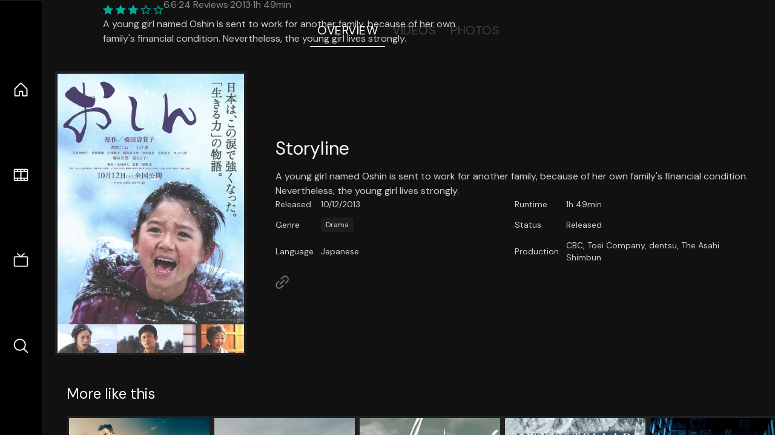

--- FILE ---
content_type: text/html;charset=utf-8
request_url: https://nuxt-movies.vercel.app/movie/252738
body_size: 16195
content:
<!DOCTYPE html><html  lang="en" data-capo=""><head><meta charset="utf-8">
<meta name="viewport" content="width=device-width, initial-scale=1">
<title>Oshin · Nuxt Movies</title>
<link rel="stylesheet" href="/_nuxt/entry.DDYGQnBS.css" crossorigin>
<link rel="stylesheet" href="/_nuxt/Base.DDl6vxtR.css" crossorigin>
<link rel="stylesheet" href="/_nuxt/TheFooter.DSjxkPen.css" crossorigin>
<link rel="modulepreload" as="script" crossorigin href="/_nuxt/DFfBDzz8.js">
<link rel="modulepreload" as="script" crossorigin href="/_nuxt/wHmGi5hF.js">
<link rel="modulepreload" as="script" crossorigin href="/_nuxt/uLHvflS5.js">
<link rel="modulepreload" as="script" crossorigin href="/_nuxt/ClyUp67_.js">
<link rel="modulepreload" as="script" crossorigin href="/_nuxt/CYviWHQ5.js">
<link rel="modulepreload" as="script" crossorigin href="/_nuxt/BVNlbdLW.js">
<link rel="prefetch" as="script" crossorigin href="/_nuxt/C17z7VQ0.js">
<meta name="twitter:card" content="summary_large_image">
<meta name="twitter:site" content="@nuxt_js">
<meta name="twitter:creator" content="@nuxt_js">
<link rel="icon" type="image/webp" href="/movies.webp">
<meta name="description" content="A young girl named Oshin is sent to work for another family, because of her own family's financial condition. Nevertheless, the young girl lives strongly.">
<meta property="og:image" content="https://movies-proxy.vercel.app/ipx/s_1200x630/tmdb/tvEyrBudkgm31KAc24H2nTGxfTv.jpg">
<script type="module" src="/_nuxt/DFfBDzz8.js" crossorigin></script></head><body><div id="__nuxt"><!--[--><div class="nuxt-loading-indicator" style="position:fixed;top:0;right:0;left:0;pointer-events:none;width:auto;height:3px;opacity:0;background:repeating-linear-gradient(to right,#00dc82 0%,#34cdfe 50%,#0047e1 100%);background-size:Infinity% auto;transform:scaleX(0%);transform-origin:left;transition:transform 0.1s, height 0.4s, opacity 0.4s;z-index:999999;"></div><div h-full w-full font-sans grid="~ lt-lg:rows-[1fr_max-content] lg:cols-[max-content_1fr]" of-hidden view-transition-app transition duration-0><div id="app-scroller" of-x-hidden of-y-auto relative><div><div relative class="aspect-ratio-3/2 lg:aspect-ratio-25/9" bg-black><div absolute top-0 right-0 lt-lg="left-0" lg="bottom-0 left-1/3"><img onerror="this.setAttribute(&#39;data-error&#39;, 1)" width="1220" height="659" alt="Oshin" data-nuxt-img srcset="https://movies-proxy.vercel.app/ipx/f_webp&amp;s_1220x659/tmdb/m2lQLFmcW4uT4hQEERxjlqDYHnZ.jpg 1x, https://movies-proxy.vercel.app/ipx/f_webp&amp;s_2440x1318/tmdb/m2lQLFmcW4uT4hQEERxjlqDYHnZ.jpg 2x" h-full w-full object-cover src="https://movies-proxy.vercel.app/ipx/f_webp&amp;s_1220x659/tmdb/m2lQLFmcW4uT4hQEERxjlqDYHnZ.jpg"></div><div absolute bottom-0 left-0 top-0 px-10 flex="~ col" justify-center lt-lg="bg-gradient-to-t right-0 p10" lg="px25 w-2/3 bg-gradient-to-r" from-black via-black to-transparent><template><div style="display:none;"><h1 mt-2 text-4xl lg:text-5xl line-clamp-2>Oshin</h1><div flex="~ row wrap" gap2 items-center mt4><div relative aspect="11/2" filter-hue-rotate-320deg w-25><img src="/stars.webp" absolute inset-0 aria-hidden="true"><img src="/stars-filled.webp" absolute inset-0 aria-hidden="true" style="clip-path:inset(0 34% 0 0);"></div><div class="op50 hidden md:block">6.6</div><span class="op50 hidden md:block">·</span><div class="op50 hidden md:block">24 Reviews</div><span op50>·</span><div op50>2013</div><span op50>·</span><div op50>1h 49min</div></div><p class="mt-2 op80 leading-relaxed of-hidden line-clamp-3 md:line-clamp-5 text-xs md:text-base">A young girl named Oshin is sent to work for another family, because of her own family&#39;s financial condition. Nevertheless, the young girl lives strongly.</p><!----></div></template></div><!----></div><!--[--><div flex items-center justify-center gap8 py6><button n-tab class="n-tab-active">Overview</button><button n-tab class="">Videos</button><button n-tab class="">Photos</button></div><!--[--><div p4 grid="~ cols-[max-content_1fr]" gap-8 items-center ma max-w-300><img onerror="this.setAttribute(&#39;data-error&#39;, 1)" width="400" height="600" alt="Oshin" data-nuxt-img srcset="https://movies-proxy.vercel.app/ipx/f_webp&amp;s_400x600/tmdb/tvEyrBudkgm31KAc24H2nTGxfTv.jpg 1x, https://movies-proxy.vercel.app/ipx/f_webp&amp;s_800x1200/tmdb/tvEyrBudkgm31KAc24H2nTGxfTv.jpg 2x" block border="4 gray4/10" w-79 lt-md:hidden transition duration-400 object-cover aspect="10/16" style="view-transition-name:item-252738;" src="https://movies-proxy.vercel.app/ipx/f_webp&amp;s_400x600/tmdb/tvEyrBudkgm31KAc24H2nTGxfTv.jpg"><div lt-md:w="[calc(100vw-2rem)]" flex="~ col" md:p4 gap6><div><h2 text-3xl mb4>Storyline</h2><div op80>A young girl named Oshin is sent to work for another family, because of her own family&#39;s financial condition. Nevertheless, the young girl lives strongly.</div></div><div text-sm op80><ul grid="~ cols-[max-content_1fr] lg:cols-[max-content_1fr_max-content_1fr] gap3" items-center><!--[--><div>Released</div><div>10/12/2013</div><!--]--><!--[--><div>Runtime</div><div>1h 49min</div><!--]--><!----><!----><!----><!--[--><div>Genre</div><div flex="~ row wrap gap1"><!--[--><a href="/genre/18/movie" class="" bg="gray/10 hover:gray/20" p="x2 y1" rounded text-xs>Drama</a><!--]--></div><!--]--><!--[--><div>Status</div><div>Released</div><!--]--><!--[--><div>Language</div><div>Japanese</div><!--]--><!--[--><div>Production</div><div>CBC, Toei Company, dentsu, The Asahi Shimbun</div><!--]--></ul></div><div><div flex="~ row gap5" items-center text-lg mt-5><!----><!----><!----><!----><!----><!----><!----><a href="http://pr.livedoor.com/movie/oshin/" aria-label="Link to Homepage" rel="noopener" scale-120 n-link><div i-ph-link-simple></div></a><!--[--><!--]--></div></div></div></div><!----><!--]--><!----><!----><!--]--><!--[--><div flex py3 px10 items-center mt5><div text-2xl><!--[-->More like this<!--]--></div><div flex-auto></div><!--[--><!--]--></div><div relative><div overflow-y-auto><div flex gap-2 w-max p-2 px-10><!--[--><!--[--><a href="/movie/136797" class="" pb2 flex-1 w-40 md:w-60><div block bg-gray4:10 p1 class="aspect-10/16" transition duration-400 hover="scale-105 z10"><img onerror="this.setAttribute(&#39;data-error&#39;, 1)" width="400" height="600" alt="Need for Speed" data-nuxt-img srcset="https://movies-proxy.vercel.app/ipx/f_webp&amp;s_400x600/tmdb/z42kyMizgDKetejusZgucSQsQ4l.jpg 1x, https://movies-proxy.vercel.app/ipx/f_webp&amp;s_800x1200/tmdb/z42kyMizgDKetejusZgucSQsQ4l.jpg 2x" w-full h-full object-cover style="view-transition-name:item-136797;" src="https://movies-proxy.vercel.app/ipx/f_webp&amp;s_400x600/tmdb/z42kyMizgDKetejusZgucSQsQ4l.jpg"></div><div mt-2>Need for Speed</div><div flex text-sm gap-2 items-center><div relative aspect="11/2" filter-hue-rotate-320deg w-20><img src="/stars.webp" absolute inset-0 aria-hidden="true"><img src="/stars-filled.webp" absolute inset-0 aria-hidden="true" style="clip-path:inset(0 35.79% 0 0);"></div><div op60>6.4</div></div></a><a href="/movie/530723" class="" pb2 flex-1 w-40 md:w-60><div block bg-gray4:10 p1 class="aspect-10/16" transition duration-400 hover="scale-105 z10"><img onerror="this.setAttribute(&#39;data-error&#39;, 1)" width="400" height="600" alt="Bad Education" data-nuxt-img srcset="https://movies-proxy.vercel.app/ipx/f_webp&amp;s_400x600/tmdb/gizz5FphOtfSnLaGpRALOZgILd5.jpg 1x, https://movies-proxy.vercel.app/ipx/f_webp&amp;s_800x1200/tmdb/gizz5FphOtfSnLaGpRALOZgILd5.jpg 2x" w-full h-full object-cover style="view-transition-name:item-530723;" src="https://movies-proxy.vercel.app/ipx/f_webp&amp;s_400x600/tmdb/gizz5FphOtfSnLaGpRALOZgILd5.jpg"></div><div mt-2>Bad Education</div><div flex text-sm gap-2 items-center><div relative aspect="11/2" filter-hue-rotate-320deg w-20><img src="/stars.webp" absolute inset-0 aria-hidden="true"><img src="/stars-filled.webp" absolute inset-0 aria-hidden="true" style="clip-path:inset(0 32.61% 0 0);"></div><div op60>6.7</div></div></a><a href="/movie/86000" class="" pb2 flex-1 w-40 md:w-60><div block bg-gray4:10 p1 class="aspect-10/16" transition duration-400 hover="scale-105 z10"><img onerror="this.setAttribute(&#39;data-error&#39;, 1)" width="400" height="600" alt="Always" data-nuxt-img srcset="https://movies-proxy.vercel.app/ipx/f_webp&amp;s_400x600/tmdb/7PaCGnjY87sc9088zxFf34Tamcz.jpg 1x, https://movies-proxy.vercel.app/ipx/f_webp&amp;s_800x1200/tmdb/7PaCGnjY87sc9088zxFf34Tamcz.jpg 2x" w-full h-full object-cover style="view-transition-name:item-86000;" src="https://movies-proxy.vercel.app/ipx/f_webp&amp;s_400x600/tmdb/7PaCGnjY87sc9088zxFf34Tamcz.jpg"></div><div mt-2>Always</div><div flex text-sm gap-2 items-center><div relative aspect="11/2" filter-hue-rotate-320deg w-20><img src="/stars.webp" absolute inset-0 aria-hidden="true"><img src="/stars-filled.webp" absolute inset-0 aria-hidden="true" style="clip-path:inset(0 22% 0 0);"></div><div op60>7.8</div></div></a><a href="/movie/157336" class="" pb2 flex-1 w-40 md:w-60><div block bg-gray4:10 p1 class="aspect-10/16" transition duration-400 hover="scale-105 z10"><img onerror="this.setAttribute(&#39;data-error&#39;, 1)" width="400" height="600" alt="Interstellar" data-nuxt-img srcset="https://movies-proxy.vercel.app/ipx/f_webp&amp;s_400x600/tmdb/gEU2QniE6E77NI6lCU6MxlNBvIx.jpg 1x, https://movies-proxy.vercel.app/ipx/f_webp&amp;s_800x1200/tmdb/gEU2QniE6E77NI6lCU6MxlNBvIx.jpg 2x" w-full h-full object-cover style="view-transition-name:item-157336;" src="https://movies-proxy.vercel.app/ipx/f_webp&amp;s_400x600/tmdb/gEU2QniE6E77NI6lCU6MxlNBvIx.jpg"></div><div mt-2>Interstellar</div><div flex text-sm gap-2 items-center><div relative aspect="11/2" filter-hue-rotate-320deg w-20><img src="/stars.webp" absolute inset-0 aria-hidden="true"><img src="/stars-filled.webp" absolute inset-0 aria-hidden="true" style="clip-path:inset(0 15.459999999999994% 0 0);"></div><div op60>8.5</div></div></a><a href="/movie/27205" class="" pb2 flex-1 w-40 md:w-60><div block bg-gray4:10 p1 class="aspect-10/16" transition duration-400 hover="scale-105 z10"><img onerror="this.setAttribute(&#39;data-error&#39;, 1)" width="400" height="600" alt="Inception" data-nuxt-img srcset="https://movies-proxy.vercel.app/ipx/f_webp&amp;s_400x600/tmdb/ljsZTbVsrQSqZgWeep2B1QiDKuh.jpg 1x, https://movies-proxy.vercel.app/ipx/f_webp&amp;s_800x1200/tmdb/ljsZTbVsrQSqZgWeep2B1QiDKuh.jpg 2x" w-full h-full object-cover style="view-transition-name:item-27205;" src="https://movies-proxy.vercel.app/ipx/f_webp&amp;s_400x600/tmdb/ljsZTbVsrQSqZgWeep2B1QiDKuh.jpg"></div><div mt-2>Inception</div><div flex text-sm gap-2 items-center><div relative aspect="11/2" filter-hue-rotate-320deg w-20><img src="/stars.webp" absolute inset-0 aria-hidden="true"><img src="/stars-filled.webp" absolute inset-0 aria-hidden="true" style="clip-path:inset(0 16.319999999999997% 0 0);"></div><div op60>8.4</div></div></a><a href="/movie/496243" class="" pb2 flex-1 w-40 md:w-60><div block bg-gray4:10 p1 class="aspect-10/16" transition duration-400 hover="scale-105 z10"><img onerror="this.setAttribute(&#39;data-error&#39;, 1)" width="400" height="600" alt="Parasite" data-nuxt-img srcset="https://movies-proxy.vercel.app/ipx/f_webp&amp;s_400x600/tmdb/7IiTTgloJzvGI1TAYymCfbfl3vT.jpg 1x, https://movies-proxy.vercel.app/ipx/f_webp&amp;s_800x1200/tmdb/7IiTTgloJzvGI1TAYymCfbfl3vT.jpg 2x" w-full h-full object-cover style="view-transition-name:item-496243;" src="https://movies-proxy.vercel.app/ipx/f_webp&amp;s_400x600/tmdb/7IiTTgloJzvGI1TAYymCfbfl3vT.jpg"></div><div mt-2>Parasite</div><div flex text-sm gap-2 items-center><div relative aspect="11/2" filter-hue-rotate-320deg w-20><img src="/stars.webp" absolute inset-0 aria-hidden="true"><img src="/stars-filled.webp" absolute inset-0 aria-hidden="true" style="clip-path:inset(0 15% 0 0);"></div><div op60>8.5</div></div></a><a href="/movie/150540" class="" pb2 flex-1 w-40 md:w-60><div block bg-gray4:10 p1 class="aspect-10/16" transition duration-400 hover="scale-105 z10"><img onerror="this.setAttribute(&#39;data-error&#39;, 1)" width="400" height="600" alt="Inside Out" data-nuxt-img srcset="https://movies-proxy.vercel.app/ipx/f_webp&amp;s_400x600/tmdb/2H1TmgdfNtsKlU9jKdeNyYL5y8T.jpg 1x, https://movies-proxy.vercel.app/ipx/f_webp&amp;s_800x1200/tmdb/2H1TmgdfNtsKlU9jKdeNyYL5y8T.jpg 2x" w-full h-full object-cover style="view-transition-name:item-150540;" src="https://movies-proxy.vercel.app/ipx/f_webp&amp;s_400x600/tmdb/2H1TmgdfNtsKlU9jKdeNyYL5y8T.jpg"></div><div mt-2>Inside Out</div><div flex text-sm gap-2 items-center><div relative aspect="11/2" filter-hue-rotate-320deg w-20><img src="/stars.webp" absolute inset-0 aria-hidden="true"><img src="/stars-filled.webp" absolute inset-0 aria-hidden="true" style="clip-path:inset(0 20.9% 0 0);"></div><div op60>7.9</div></div></a><a href="/movie/475557" class="" pb2 flex-1 w-40 md:w-60><div block bg-gray4:10 p1 class="aspect-10/16" transition duration-400 hover="scale-105 z10"><img onerror="this.setAttribute(&#39;data-error&#39;, 1)" width="400" height="600" alt="Joker" data-nuxt-img srcset="https://movies-proxy.vercel.app/ipx/f_webp&amp;s_400x600/tmdb/udDclJoHjfjb8Ekgsd4FDteOkCU.jpg 1x, https://movies-proxy.vercel.app/ipx/f_webp&amp;s_800x1200/tmdb/udDclJoHjfjb8Ekgsd4FDteOkCU.jpg 2x" w-full h-full object-cover style="view-transition-name:item-475557;" src="https://movies-proxy.vercel.app/ipx/f_webp&amp;s_400x600/tmdb/udDclJoHjfjb8Ekgsd4FDteOkCU.jpg"></div><div mt-2>Joker</div><div flex text-sm gap-2 items-center><div relative aspect="11/2" filter-hue-rotate-320deg w-20><img src="/stars.webp" absolute inset-0 aria-hidden="true"><img src="/stars-filled.webp" absolute inset-0 aria-hidden="true" style="clip-path:inset(0 19.000000000000004% 0 0);"></div><div op60>8.1</div></div></a><a href="/movie/335983" class="" pb2 flex-1 w-40 md:w-60><div block bg-gray4:10 p1 class="aspect-10/16" transition duration-400 hover="scale-105 z10"><img onerror="this.setAttribute(&#39;data-error&#39;, 1)" width="400" height="600" alt="Venom" data-nuxt-img srcset="https://movies-proxy.vercel.app/ipx/f_webp&amp;s_400x600/tmdb/2uNW4WbgBXL25BAbXGLnLqX71Sw.jpg 1x, https://movies-proxy.vercel.app/ipx/f_webp&amp;s_800x1200/tmdb/2uNW4WbgBXL25BAbXGLnLqX71Sw.jpg 2x" w-full h-full object-cover style="view-transition-name:item-335983;" src="https://movies-proxy.vercel.app/ipx/f_webp&amp;s_400x600/tmdb/2uNW4WbgBXL25BAbXGLnLqX71Sw.jpg"></div><div mt-2>Venom</div><div flex text-sm gap-2 items-center><div relative aspect="11/2" filter-hue-rotate-320deg w-20><img src="/stars.webp" absolute inset-0 aria-hidden="true"><img src="/stars-filled.webp" absolute inset-0 aria-hidden="true" style="clip-path:inset(0 32% 0 0);"></div><div op60>6.8</div></div></a><a href="/movie/118340" class="" pb2 flex-1 w-40 md:w-60><div block bg-gray4:10 p1 class="aspect-10/16" transition duration-400 hover="scale-105 z10"><img onerror="this.setAttribute(&#39;data-error&#39;, 1)" width="400" height="600" alt="Guardians of the Galaxy" data-nuxt-img srcset="https://movies-proxy.vercel.app/ipx/f_webp&amp;s_400x600/tmdb/jPrJPZKJVhvyJ4DmUTrDgmFN0yG.jpg 1x, https://movies-proxy.vercel.app/ipx/f_webp&amp;s_800x1200/tmdb/jPrJPZKJVhvyJ4DmUTrDgmFN0yG.jpg 2x" w-full h-full object-cover style="view-transition-name:item-118340;" src="https://movies-proxy.vercel.app/ipx/f_webp&amp;s_400x600/tmdb/jPrJPZKJVhvyJ4DmUTrDgmFN0yG.jpg"></div><div mt-2>Guardians of the Galaxy</div><div flex text-sm gap-2 items-center><div relative aspect="11/2" filter-hue-rotate-320deg w-20><img src="/stars.webp" absolute inset-0 aria-hidden="true"><img src="/stars-filled.webp" absolute inset-0 aria-hidden="true" style="clip-path:inset(0 20.96% 0 0);"></div><div op60>7.9</div></div></a><a href="/movie/396535" class="" pb2 flex-1 w-40 md:w-60><div block bg-gray4:10 p1 class="aspect-10/16" transition duration-400 hover="scale-105 z10"><img onerror="this.setAttribute(&#39;data-error&#39;, 1)" width="400" height="600" alt="Train to Busan" data-nuxt-img srcset="https://movies-proxy.vercel.app/ipx/f_webp&amp;s_400x600/tmdb/vNVFt6dtcqnI7hqa6LFBUibuFiw.jpg 1x, https://movies-proxy.vercel.app/ipx/f_webp&amp;s_800x1200/tmdb/vNVFt6dtcqnI7hqa6LFBUibuFiw.jpg 2x" w-full h-full object-cover style="view-transition-name:item-396535;" src="https://movies-proxy.vercel.app/ipx/f_webp&amp;s_400x600/tmdb/vNVFt6dtcqnI7hqa6LFBUibuFiw.jpg"></div><div mt-2>Train to Busan</div><div flex text-sm gap-2 items-center><div relative aspect="11/2" filter-hue-rotate-320deg w-20><img src="/stars.webp" absolute inset-0 aria-hidden="true"><img src="/stars-filled.webp" absolute inset-0 aria-hidden="true" style="clip-path:inset(0 22.489999999999995% 0 0);"></div><div op60>7.8</div></div></a><a href="/movie/419430" class="" pb2 flex-1 w-40 md:w-60><div block bg-gray4:10 p1 class="aspect-10/16" transition duration-400 hover="scale-105 z10"><img onerror="this.setAttribute(&#39;data-error&#39;, 1)" width="400" height="600" alt="Get Out" data-nuxt-img srcset="https://movies-proxy.vercel.app/ipx/f_webp&amp;s_400x600/tmdb/tFXcEccSQMf3lfhfXKSU9iRBpa3.jpg 1x, https://movies-proxy.vercel.app/ipx/f_webp&amp;s_800x1200/tmdb/tFXcEccSQMf3lfhfXKSU9iRBpa3.jpg 2x" w-full h-full object-cover style="view-transition-name:item-419430;" src="https://movies-proxy.vercel.app/ipx/f_webp&amp;s_400x600/tmdb/tFXcEccSQMf3lfhfXKSU9iRBpa3.jpg"></div><div mt-2>Get Out</div><div flex text-sm gap-2 items-center><div relative aspect="11/2" filter-hue-rotate-320deg w-20><img src="/stars.webp" absolute inset-0 aria-hidden="true"><img src="/stars-filled.webp" absolute inset-0 aria-hidden="true" style="clip-path:inset(0 23.819999999999997% 0 0);"></div><div op60>7.6</div></div></a><a href="/movie/614934" class="" pb2 flex-1 w-40 md:w-60><div block bg-gray4:10 p1 class="aspect-10/16" transition duration-400 hover="scale-105 z10"><img onerror="this.setAttribute(&#39;data-error&#39;, 1)" width="400" height="600" alt="Elvis" data-nuxt-img srcset="https://movies-proxy.vercel.app/ipx/f_webp&amp;s_400x600/tmdb/qBOKWqAFbveZ4ryjJJwbie6tXkQ.jpg 1x, https://movies-proxy.vercel.app/ipx/f_webp&amp;s_800x1200/tmdb/qBOKWqAFbveZ4ryjJJwbie6tXkQ.jpg 2x" w-full h-full object-cover style="view-transition-name:item-614934;" src="https://movies-proxy.vercel.app/ipx/f_webp&amp;s_400x600/tmdb/qBOKWqAFbveZ4ryjJJwbie6tXkQ.jpg"></div><div mt-2>Elvis</div><div flex text-sm gap-2 items-center><div relative aspect="11/2" filter-hue-rotate-320deg w-20><img src="/stars.webp" absolute inset-0 aria-hidden="true"><img src="/stars-filled.webp" absolute inset-0 aria-hidden="true" style="clip-path:inset(0 25.010000000000005% 0 0);"></div><div op60>7.5</div></div></a><a href="/movie/299534" class="" pb2 flex-1 w-40 md:w-60><div block bg-gray4:10 p1 class="aspect-10/16" transition duration-400 hover="scale-105 z10"><img onerror="this.setAttribute(&#39;data-error&#39;, 1)" width="400" height="600" alt="Avengers: Endgame" data-nuxt-img srcset="https://movies-proxy.vercel.app/ipx/f_webp&amp;s_400x600/tmdb/ulzhLuWrPK07P1YkdWQLZnQh1JL.jpg 1x, https://movies-proxy.vercel.app/ipx/f_webp&amp;s_800x1200/tmdb/ulzhLuWrPK07P1YkdWQLZnQh1JL.jpg 2x" w-full h-full object-cover style="view-transition-name:item-299534;" src="https://movies-proxy.vercel.app/ipx/f_webp&amp;s_400x600/tmdb/ulzhLuWrPK07P1YkdWQLZnQh1JL.jpg"></div><div mt-2>Avengers: Endgame</div><div flex text-sm gap-2 items-center><div relative aspect="11/2" filter-hue-rotate-320deg w-20><img src="/stars.webp" absolute inset-0 aria-hidden="true"><img src="/stars-filled.webp" absolute inset-0 aria-hidden="true" style="clip-path:inset(0 17.63% 0 0);"></div><div op60>8.2</div></div></a><a href="/movie/615457" class="" pb2 flex-1 w-40 md:w-60><div block bg-gray4:10 p1 class="aspect-10/16" transition duration-400 hover="scale-105 z10"><img onerror="this.setAttribute(&#39;data-error&#39;, 1)" width="400" height="600" alt="Nobody" data-nuxt-img srcset="https://movies-proxy.vercel.app/ipx/f_webp&amp;s_400x600/tmdb/oBgWY00bEFeZ9N25wWVyuQddbAo.jpg 1x, https://movies-proxy.vercel.app/ipx/f_webp&amp;s_800x1200/tmdb/oBgWY00bEFeZ9N25wWVyuQddbAo.jpg 2x" w-full h-full object-cover style="view-transition-name:item-615457;" src="https://movies-proxy.vercel.app/ipx/f_webp&amp;s_400x600/tmdb/oBgWY00bEFeZ9N25wWVyuQddbAo.jpg"></div><div mt-2>Nobody</div><div flex text-sm gap-2 items-center><div relative aspect="11/2" filter-hue-rotate-320deg w-20><img src="/stars.webp" absolute inset-0 aria-hidden="true"><img src="/stars-filled.webp" absolute inset-0 aria-hidden="true" style="clip-path:inset(0 20.74% 0 0);"></div><div op60>7.9</div></div></a><a href="/movie/429617" class="" pb2 flex-1 w-40 md:w-60><div block bg-gray4:10 p1 class="aspect-10/16" transition duration-400 hover="scale-105 z10"><img onerror="this.setAttribute(&#39;data-error&#39;, 1)" width="400" height="600" alt="Spider-Man: Far From Home" data-nuxt-img srcset="https://movies-proxy.vercel.app/ipx/f_webp&amp;s_400x600/tmdb/4q2NNj4S5dG2RLF9CpXsej7yXl.jpg 1x, https://movies-proxy.vercel.app/ipx/f_webp&amp;s_800x1200/tmdb/4q2NNj4S5dG2RLF9CpXsej7yXl.jpg 2x" w-full h-full object-cover style="view-transition-name:item-429617;" src="https://movies-proxy.vercel.app/ipx/f_webp&amp;s_400x600/tmdb/4q2NNj4S5dG2RLF9CpXsej7yXl.jpg"></div><div mt-2>Spider-Man: Far From Home</div><div flex text-sm gap-2 items-center><div relative aspect="11/2" filter-hue-rotate-320deg w-20><img src="/stars.webp" absolute inset-0 aria-hidden="true"><img src="/stars-filled.webp" absolute inset-0 aria-hidden="true" style="clip-path:inset(0 25.9% 0 0);"></div><div op60>7.4</div></div></a><a href="/movie/16869" class="" pb2 flex-1 w-40 md:w-60><div block bg-gray4:10 p1 class="aspect-10/16" transition duration-400 hover="scale-105 z10"><img onerror="this.setAttribute(&#39;data-error&#39;, 1)" width="400" height="600" alt="Inglourious Basterds" data-nuxt-img srcset="https://movies-proxy.vercel.app/ipx/f_webp&amp;s_400x600/tmdb/7sfbEnaARXDDhKm0CZ7D7uc2sbo.jpg 1x, https://movies-proxy.vercel.app/ipx/f_webp&amp;s_800x1200/tmdb/7sfbEnaARXDDhKm0CZ7D7uc2sbo.jpg 2x" w-full h-full object-cover style="view-transition-name:item-16869;" src="https://movies-proxy.vercel.app/ipx/f_webp&amp;s_400x600/tmdb/7sfbEnaARXDDhKm0CZ7D7uc2sbo.jpg"></div><div mt-2>Inglourious Basterds</div><div flex text-sm gap-2 items-center><div relative aspect="11/2" filter-hue-rotate-320deg w-20><img src="/stars.webp" absolute inset-0 aria-hidden="true"><img src="/stars-filled.webp" absolute inset-0 aria-hidden="true" style="clip-path:inset(0 17.840000000000007% 0 0);"></div><div op60>8.2</div></div></a><a href="/movie/10681" class="" pb2 flex-1 w-40 md:w-60><div block bg-gray4:10 p1 class="aspect-10/16" transition duration-400 hover="scale-105 z10"><img onerror="this.setAttribute(&#39;data-error&#39;, 1)" width="400" height="600" alt="WALL·E" data-nuxt-img srcset="https://movies-proxy.vercel.app/ipx/f_webp&amp;s_400x600/tmdb/hbhFnRzzg6ZDmm8YAmxBnQpQIPh.jpg 1x, https://movies-proxy.vercel.app/ipx/f_webp&amp;s_800x1200/tmdb/hbhFnRzzg6ZDmm8YAmxBnQpQIPh.jpg 2x" w-full h-full object-cover style="view-transition-name:item-10681;" src="https://movies-proxy.vercel.app/ipx/f_webp&amp;s_400x600/tmdb/hbhFnRzzg6ZDmm8YAmxBnQpQIPh.jpg"></div><div mt-2>WALL·E</div><div flex text-sm gap-2 items-center><div relative aspect="11/2" filter-hue-rotate-320deg w-20><img src="/stars.webp" absolute inset-0 aria-hidden="true"><img src="/stars-filled.webp" absolute inset-0 aria-hidden="true" style="clip-path:inset(0 19.019999999999992% 0 0);"></div><div op60>8.1</div></div></a><a href="/movie/565770" class="" pb2 flex-1 w-40 md:w-60><div block bg-gray4:10 p1 class="aspect-10/16" transition duration-400 hover="scale-105 z10"><img onerror="this.setAttribute(&#39;data-error&#39;, 1)" width="400" height="600" alt="Blue Beetle" data-nuxt-img srcset="https://movies-proxy.vercel.app/ipx/f_webp&amp;s_400x600/tmdb/mXLOHHc1Zeuwsl4xYKjKh2280oL.jpg 1x, https://movies-proxy.vercel.app/ipx/f_webp&amp;s_800x1200/tmdb/mXLOHHc1Zeuwsl4xYKjKh2280oL.jpg 2x" w-full h-full object-cover style="view-transition-name:item-565770;" src="https://movies-proxy.vercel.app/ipx/f_webp&amp;s_400x600/tmdb/mXLOHHc1Zeuwsl4xYKjKh2280oL.jpg"></div><div mt-2>Blue Beetle</div><div flex text-sm gap-2 items-center><div relative aspect="11/2" filter-hue-rotate-320deg w-20><img src="/stars.webp" absolute inset-0 aria-hidden="true"><img src="/stars-filled.webp" absolute inset-0 aria-hidden="true" style="clip-path:inset(0 33% 0 0);"></div><div op60>6.7</div></div></a><a href="/movie/348" class="" pb2 flex-1 w-40 md:w-60><div block bg-gray4:10 p1 class="aspect-10/16" transition duration-400 hover="scale-105 z10"><img onerror="this.setAttribute(&#39;data-error&#39;, 1)" width="400" height="600" alt="Alien" data-nuxt-img srcset="https://movies-proxy.vercel.app/ipx/f_webp&amp;s_400x600/tmdb/vfrQk5IPloGg1v9Rzbh2Eg3VGyM.jpg 1x, https://movies-proxy.vercel.app/ipx/f_webp&amp;s_800x1200/tmdb/vfrQk5IPloGg1v9Rzbh2Eg3VGyM.jpg 2x" w-full h-full object-cover style="view-transition-name:item-348;" src="https://movies-proxy.vercel.app/ipx/f_webp&amp;s_400x600/tmdb/vfrQk5IPloGg1v9Rzbh2Eg3VGyM.jpg"></div><div mt-2>Alien</div><div flex text-sm gap-2 items-center><div relative aspect="11/2" filter-hue-rotate-320deg w-20><img src="/stars.webp" absolute inset-0 aria-hidden="true"><img src="/stars-filled.webp" absolute inset-0 aria-hidden="true" style="clip-path:inset(0 18.000000000000007% 0 0);"></div><div op60>8.2</div></div></a><!--]--><!--]--></div></div><button type="button" flex="~ col" absolute top-0 left-0 bottom-0 bg-black:50 p3 items-center justify-center op0 hover:op100 transition title="Scroll left"><div i-ph-caret-left-light text-3xl text-white></div></button><button type="button" flex="~ col" absolute top-0 right-0 bottom-0 bg-black:50 p3 items-center justify-center op0 hover:op100 transition title="Scroll right"><div i-ph-caret-right-light text-3xl text-white></div></button></div><!--]--><footer p="y15 x15" flex="~ col gap4"><div flex="~ row gap2" items-center my2><img src="/movies-sm.webp" width="25" height="25" alt="Logo"><div text-xl> Nuxt Movies </div></div><div flex="~ row gap2" items-center><div op50 text-sm> Made with </div><a href="https://nuxt.com/" target="_blank" title="Nuxt 3"><svg viewbox="0 0 128 32" fill="none" xmlns="http://www.w3.org/2000/svg" h5><path d="M60.32 32C60.6656 32 60.96 31.7135 60.96 31.36V16.48C60.96 16.48 61.76 17.92 63.2 20.32L69.44 31.04C69.7255 31.6384 70.359 32 70.88 32H75.2V8H70.88C70.5923 8 70.24 8.23906 70.24 8.64V23.68L67.36 18.56L61.6 8.8C61.3197 8.3026 60.7166 8 60.16 8H56V32H60.32Z" fill="currentColor"></path><path d="M116.16 14.72H118.24C118.77 14.72 119.2 14.2902 119.2 13.76V9.6H123.68V14.72H128V18.56H123.68V25.44C123.68 27.12 124.489 27.84 125.92 27.84H128V32H125.28C121.592 32 119.2 29.6114 119.2 25.6V18.56H116.16V14.72Z" fill="currentColor"></path><path d="M94.56 14.72V24.64C94.56 26.8806 93.7188 28.7695 92.48 30.08C91.2412 31.3905 89.5306 32 87.2 32C84.8694 32 82.9988 31.3905 81.76 30.08C80.5422 28.7695 79.68 26.8806 79.68 24.64V14.72H82.24C82.7859 14.72 83.3231 14.8195 83.68 15.2C84.0369 15.5593 84.16 15.7704 84.16 16.32V24.64C84.16 25.9294 84.2331 26.7259 84.8 27.36C85.3669 27.973 86.0662 28.16 87.2 28.16C88.3548 28.16 88.8731 27.973 89.44 27.36C90.0069 26.7259 90.08 25.9294 90.08 24.64V16.32C90.08 15.7704 90.2031 15.4205 90.56 15.04C90.8736 14.7057 91.2045 14.7136 91.68 14.72C91.7457 14.7209 91.9337 14.72 92 14.72H94.56Z" fill="currentColor"></path><path d="M108.16 23.04L113.6 14.72H109.44C108.916 14.72 108.45 14.9081 108.16 15.36L105.6 19.2L103.2 15.52C102.91 15.0681 102.284 14.72 101.76 14.72H97.76L103.2 22.88L97.28 32H101.44C101.96 32 102.429 31.486 102.72 31.04L105.6 26.72L108.64 31.2C108.931 31.646 109.4 32 109.92 32H114.08L108.16 23.04Z" fill="currentColor"></path><path d="M26.88 32H44.64C45.2068 32.0001 45.7492 31.8009 46.24 31.52C46.7308 31.2391 47.2367 30.8865 47.52 30.4C47.8033 29.9135 48.0002 29.3615 48 28.7998C47.9998 28.2381 47.8037 27.6864 47.52 27.2001L35.52 6.56C35.2368 6.0736 34.8907 5.72084 34.4 5.44C33.9093 5.15916 33.2066 4.96 32.64 4.96C32.0734 4.96 31.5307 5.15916 31.04 5.44C30.5493 5.72084 30.2032 6.0736 29.92 6.56L26.88 11.84L20.8 1.59962C20.5165 1.11326 20.1708 0.600786 19.68 0.32C19.1892 0.0392139 18.6467 0 18.08 0C17.5133 0 16.9708 0.0392139 16.48 0.32C15.9892 0.600786 15.4835 1.11326 15.2 1.59962L0.32 27.2001C0.0363166 27.6864 0.000246899 28.2381 3.05588e-07 28.7998C-0.000246288 29.3615 0.0367437 29.9134 0.32 30.3999C0.603256 30.8864 1.10919 31.2391 1.6 31.52C2.09081 31.8009 2.63324 32.0001 3.2 32H14.4C18.8379 32 22.068 30.0092 24.32 26.24L29.76 16.8L32.64 11.84L41.44 26.88H29.76L26.88 32ZM14.24 26.88H6.4L18.08 6.72L24 16.8L20.0786 23.636C18.5831 26.0816 16.878 26.88 14.24 26.88Z" fill="#00DC82"></path></svg></a></div><div flex="~ row gap2" items-center><p text-true-gray:90 text-sm> Data provided by  <a op100 target="_blank" href="https://www.themoviedb.org/" title="The Movie Database" rel="noopener" n-link-text><svg xmlns="http://www.w3.org/2000/svg" xmlns:xlink="http://www.w3.org/1999/xlink" viewbox="0 0 273.42 35.52" inline h4 data-v-2d74ee30><defs data-v-2d74ee30><linearGradient id="linear-gradient" y1="17.76" x2="273.42" y2="17.76" gradientUnits="userSpaceOnUse" data-v-2d74ee30><stop offset="0" stop-color="#90cea1" data-v-2d74ee30></stop><stop offset="0.56" stop-color="#3cbec9" data-v-2d74ee30></stop><stop offset="1" stop-color="#00b3e5" data-v-2d74ee30></stop></linearGradient></defs><g id="Layer_2" data-name="Layer 2" data-v-2d74ee30><g id="Layer_1-2" data-name="Layer 1" data-v-2d74ee30><path class="cls-1" d="M191.85,35.37h63.9A17.67,17.67,0,0,0,273.42,17.7h0A17.67,17.67,0,0,0,255.75,0h-63.9A17.67,17.67,0,0,0,174.18,17.7h0A17.67,17.67,0,0,0,191.85,35.37ZM10.1,35.42h7.8V6.92H28V0H0v6.9H10.1Zm28.1,0H46V8.25h.1L55.05,35.4h6L70.3,8.25h.1V35.4h7.8V0H66.45l-8.2,23.1h-.1L50,0H38.2ZM89.14.12h11.7a33.56,33.56,0,0,1,8.08,1,18.52,18.52,0,0,1,6.67,3.08,15.09,15.09,0,0,1,4.53,5.52,18.5,18.5,0,0,1,1.67,8.25,16.91,16.91,0,0,1-1.62,7.58,16.3,16.3,0,0,1-4.38,5.5,19.24,19.24,0,0,1-6.35,3.37,24.53,24.53,0,0,1-7.55,1.15H89.14Zm7.8,28.2h4a21.66,21.66,0,0,0,5-.55A10.58,10.58,0,0,0,110,26a8.73,8.73,0,0,0,2.68-3.35,11.9,11.9,0,0,0,1-5.08,9.87,9.87,0,0,0-1-4.52,9.17,9.17,0,0,0-2.63-3.18A11.61,11.61,0,0,0,106.22,8a17.06,17.06,0,0,0-4.68-.63h-4.6ZM133.09.12h13.2a32.87,32.87,0,0,1,4.63.33,12.66,12.66,0,0,1,4.17,1.3,7.94,7.94,0,0,1,3,2.72,8.34,8.34,0,0,1,1.15,4.65,7.48,7.48,0,0,1-1.67,5,9.13,9.13,0,0,1-4.43,2.82V17a10.28,10.28,0,0,1,3.18,1,8.51,8.51,0,0,1,2.45,1.85,7.79,7.79,0,0,1,1.57,2.62,9.16,9.16,0,0,1,.55,3.2,8.52,8.52,0,0,1-1.2,4.68,9.32,9.32,0,0,1-3.1,3A13.38,13.38,0,0,1,152.32,35a22.5,22.5,0,0,1-4.73.5h-14.5Zm7.8,14.15h5.65a7.65,7.65,0,0,0,1.78-.2,4.78,4.78,0,0,0,1.57-.65,3.43,3.43,0,0,0,1.13-1.2,3.63,3.63,0,0,0,.42-1.8A3.3,3.3,0,0,0,151,8.6a3.42,3.42,0,0,0-1.23-1.13A6.07,6.07,0,0,0,148,6.9a9.9,9.9,0,0,0-1.85-.18h-5.3Zm0,14.65h7a8.27,8.27,0,0,0,1.83-.2,4.67,4.67,0,0,0,1.67-.7,3.93,3.93,0,0,0,1.23-1.3,3.8,3.8,0,0,0,.47-1.95,3.16,3.16,0,0,0-.62-2,4,4,0,0,0-1.58-1.18,8.23,8.23,0,0,0-2-.55,15.12,15.12,0,0,0-2.05-.15h-5.9Z" data-v-2d74ee30></path></g></g></svg></a></p></div><div flex="~ row gap2" items-center><p text-true-gray:90 text-sm> This project uses the TMDB API but is not endorsed or certified by TMDB. </p></div><div flex gap4 items-center><div flex="~ row gap5" items-center text-lg mt-5><a href="https://twitter.com/nuxt_js" target="_blank" aria-label="Link to Twitter account" rel="noopener" n-link><div i-simple-icons:twitter></div></a><!----><!----><!----><a href="https://github.com/nuxt/movies" target="_blank" aria-label="Link to GitHub account" rel="noopener" n-link><div i-simple-icons:github></div></a><!----><!----><!----><!--[--><a href="https://vercel.com" rel="noopener" target="_blank" aria-label="go to vercel"><svg class="h-8" viewbox="0 0 212 44" fill="none" xmlns="http://www.w3.org/2000/svg" alt="Vercel"><rect width="212" height="44" rx="8" fill="black"></rect><path d="M60.4375 15.2266V26.5H61.8438V22.4766H64.6797C66.7969 22.4766 68.3047 20.9844 68.3047 18.875C68.3047 16.7266 66.8281 15.2266 64.6953 15.2266H60.4375ZM61.8438 16.4766H64.3281C65.9609 16.4766 66.8594 17.3281 66.8594 18.875C66.8594 20.3672 65.9297 21.2266 64.3281 21.2266H61.8438V16.4766ZM73.3441 26.6484C75.7425 26.6484 77.2269 24.9922 77.2269 22.2891C77.2269 19.5781 75.7425 17.9297 73.3441 17.9297C70.9456 17.9297 69.4613 19.5781 69.4613 22.2891C69.4613 24.9922 70.9456 26.6484 73.3441 26.6484ZM73.3441 25.4375C71.7503 25.4375 70.8519 24.2812 70.8519 22.2891C70.8519 20.2891 71.7503 19.1406 73.3441 19.1406C74.9378 19.1406 75.8363 20.2891 75.8363 22.2891C75.8363 24.2812 74.9378 25.4375 73.3441 25.4375ZM89.2975 18.0781H87.9459L86.2897 24.8125H86.1647L84.2819 18.0781H82.9928L81.11 24.8125H80.985L79.3288 18.0781H77.9694L80.3288 26.5H81.6881L83.5631 19.9844H83.6881L85.5709 26.5H86.9381L89.2975 18.0781ZM93.8213 19.1172C95.1572 19.1172 96.0478 20.1016 96.0791 21.5938H91.4384C91.54 20.1016 92.4775 19.1172 93.8213 19.1172ZM96.04 24.3203C95.6884 25.0625 94.9541 25.4609 93.8681 25.4609C92.4384 25.4609 91.5088 24.4062 91.4384 22.7422V22.6797H97.4931V22.1641C97.4931 19.5469 96.1103 17.9297 93.8369 17.9297C91.5244 17.9297 90.04 19.6484 90.04 22.2969C90.04 24.9609 91.5009 26.6484 93.8369 26.6484C95.6806 26.6484 96.9931 25.7578 97.3838 24.3203H96.04ZM99.2825 26.5H100.626V21.2812C100.626 20.0938 101.556 19.2344 102.837 19.2344C103.103 19.2344 103.587 19.2812 103.697 19.3125V17.9688C103.525 17.9453 103.243 17.9297 103.025 17.9297C101.908 17.9297 100.939 18.5078 100.689 19.3281H100.564V18.0781H99.2825V26.5ZM108.181 19.1172C109.517 19.1172 110.408 20.1016 110.439 21.5938H105.798C105.9 20.1016 106.838 19.1172 108.181 19.1172ZM110.4 24.3203C110.048 25.0625 109.314 25.4609 108.228 25.4609C106.798 25.4609 105.869 24.4062 105.798 22.7422V22.6797H111.853V22.1641C111.853 19.5469 110.47 17.9297 108.197 17.9297C105.884 17.9297 104.4 19.6484 104.4 22.2969C104.4 24.9609 105.861 26.6484 108.197 26.6484C110.041 26.6484 111.353 25.7578 111.744 24.3203H110.4ZM116.76 26.6484C117.924 26.6484 118.924 26.0938 119.455 25.1562H119.58V26.5H120.861V14.7344H119.518V19.4062H119.4C118.924 18.4844 117.932 17.9297 116.76 17.9297C114.619 17.9297 113.221 19.6484 113.221 22.2891C113.221 24.9375 114.603 26.6484 116.76 26.6484ZM117.072 19.1406C118.596 19.1406 119.549 20.3594 119.549 22.2891C119.549 24.2344 118.603 25.4375 117.072 25.4375C115.533 25.4375 114.611 24.2578 114.611 22.2891C114.611 20.3281 115.541 19.1406 117.072 19.1406ZM131.534 26.6484C133.667 26.6484 135.065 24.9219 135.065 22.2891C135.065 19.6406 133.674 17.9297 131.534 17.9297C130.378 17.9297 129.354 18.5 128.893 19.4062H128.768V14.7344H127.424V26.5H128.706V25.1562H128.831C129.362 26.0938 130.362 26.6484 131.534 26.6484ZM131.221 19.1406C132.76 19.1406 133.674 20.3203 133.674 22.2891C133.674 24.2578 132.76 25.4375 131.221 25.4375C129.69 25.4375 128.737 24.2344 128.737 22.2891C128.737 20.3438 129.69 19.1406 131.221 19.1406ZM137.261 29.5469C138.753 29.5469 139.425 28.9688 140.143 27.0156L143.433 18.0781H142.003L139.698 25.0078H139.573L137.261 18.0781H135.808L138.925 26.5078L138.768 27.0078C138.417 28.0234 137.995 28.3906 137.222 28.3906C137.034 28.3906 136.823 28.3828 136.659 28.3516V29.5C136.847 29.5312 137.081 29.5469 137.261 29.5469ZM154.652 26.5L158.55 15.2266H156.402L153.589 24.1484H153.457L150.621 15.2266H148.394L152.332 26.5H154.652ZM162.668 19.3203C163.832 19.3203 164.598 20.1328 164.637 21.3984H160.613C160.699 20.1484 161.512 19.3203 162.668 19.3203ZM164.652 24.1484C164.371 24.7812 163.707 25.1328 162.746 25.1328C161.473 25.1328 160.652 24.2422 160.605 22.8203V22.7188H166.574V22.0938C166.574 19.3984 165.113 17.7812 162.676 17.7812C160.199 17.7812 158.66 19.5078 158.66 22.2578C158.66 25.0078 160.176 26.6719 162.691 26.6719C164.707 26.6719 166.137 25.7031 166.488 24.1484H164.652ZM168.199 26.5H170.137V21.5625C170.137 20.3672 171.012 19.5859 172.27 19.5859C172.598 19.5859 173.113 19.6406 173.262 19.6953V17.8984C173.082 17.8438 172.738 17.8125 172.457 17.8125C171.356 17.8125 170.434 18.4375 170.199 19.2812H170.067V17.9531H168.199V26.5ZM181.7 20.8281C181.497 19.0312 180.168 17.7812 177.973 17.7812C175.403 17.7812 173.895 19.4297 173.895 22.2031C173.895 25.0156 175.411 26.6719 177.981 26.6719C180.145 26.6719 181.489 25.4688 181.7 23.6797H179.856C179.653 24.5703 178.981 25.0469 177.973 25.0469C176.653 25.0469 175.856 24 175.856 22.2031C175.856 20.4297 176.645 19.4062 177.973 19.4062C179.036 19.4062 179.676 20 179.856 20.8281H181.7ZM186.817 19.3203C187.981 19.3203 188.747 20.1328 188.786 21.3984H184.762C184.848 20.1484 185.661 19.3203 186.817 19.3203ZM188.802 24.1484C188.52 24.7812 187.856 25.1328 186.895 25.1328C185.622 25.1328 184.802 24.2422 184.755 22.8203V22.7188H190.723V22.0938C190.723 19.3984 189.262 17.7812 186.825 17.7812C184.348 17.7812 182.809 19.5078 182.809 22.2578C182.809 25.0078 184.325 26.6719 186.841 26.6719C188.856 26.6719 190.286 25.7031 190.637 24.1484H188.802ZM192.427 26.5H194.364V14.6484H192.427V26.5Z" fill="white"></path><path d="M23.3248 13L32.6497 29H14L23.3248 13Z" fill="white"></path><line x1="43.5" y1="2.18557e-08" x2="43.5" y2="44" stroke="#5E5E5E"></line></svg></a><!--]--></div><div flex gap2 items-center mt-5> Language: <select id="langSwitcher" rounded-md text-sm p-1><!--[--><option value="en" p-1>English</option><option value="fa-IR" p-1>فارسی</option><option value="de-DE" p-1>Deutsch</option><option value="es-ES" p-1>Español</option><option value="it" p-1>Italiano</option><option value="ja" p-1>日本語</option><option value="zh-CN" p-1>简体中文</option><option value="pt-PT" p-1>Português</option><option value="pt-BR" p-1>Português do Brasil</option><option value="ru-RU" p-1>Русский</option><option value="fr-FR" p-1>Français</option><option value="uk-UA" p-1>Українська</option><option value="vi" p-1>Tiếng Việt</option><!--]--></select></div></div></footer></div></div><div flex="~ row lg:col" justify-evenly items-center py5 lg:px5 border="t lg:r base" bg-black lg:order-first><a href="/" class="" title="Home"><div text-2xl class="i-ph-house"></div></a><a href="/movie" class="" title="Movies"><div text-2xl class="i-ph-film-strip"></div></a><a href="/tv" class="" title="TV Shows"><div text-2xl class="i-ph-television-simple"></div></a><a href="/search" class="" title="Search"><div text-2xl class="i-ph-magnifying-glass"></div></a></div><!----><!----></div><!--]--></div><div id="teleports"></div><script type="application/json" data-nuxt-data="nuxt-app" data-ssr="true" id="__NUXT_DATA__">[["ShallowReactive",1],{"data":2,"state":4,"once":302,"_errors":303,"serverRendered":305,"path":306},["ShallowReactive",3],{},["Reactive",5],{"$snuxt-i18n-meta":6,"$sm9qbOWhWM1":7,"$sIQ0ZSH8oaa":57},{},{"adult":8,"backdrop_path":9,"belongs_to_collection":10,"budget":11,"genres":12,"homepage":16,"id":17,"imdb_id":18,"origin_country":19,"original_language":21,"original_title":22,"overview":23,"popularity":24,"poster_path":25,"production_companies":26,"production_countries":43,"release_date":46,"revenue":11,"runtime":47,"spoken_languages":48,"status":52,"tagline":53,"title":54,"video":8,"vote_average":55,"vote_count":56},false,"/m2lQLFmcW4uT4hQEERxjlqDYHnZ.jpg",null,0,[13],{"id":14,"name":15},18,"Drama","http://pr.livedoor.com/movie/oshin/",252738,"tt2185384",[20],"JP","ja","おしん","A young girl named Oshin is sent to work for another family, because of her own family's financial condition. Nevertheless, the young girl lives strongly.",1.1192,"/tvEyrBudkgm31KAc24H2nTGxfTv.jpg",[27,31,35,39],{"id":28,"logo_path":29,"name":30,"origin_country":20},12384,"/qNooLje0YQh1y3y9LUM2Y5QCtiF.png","CBC",{"id":32,"logo_path":33,"name":34,"origin_country":20},5822,"/qyTbRgCyU9NLKvKaiQVbadtr7RY.png","Toei Company",{"id":36,"logo_path":37,"name":38,"origin_country":20},1778,"/b5rT6VbYza3LyfltCmz1OcqzWJM.png","dentsu",{"id":40,"logo_path":41,"name":42,"origin_country":20},3031,"/2JcgVKZ1gEY5RsLJU1CGj1MaKFj.png","The Asahi Shimbun",[44],{"iso_3166_1":20,"name":45},"Japan","2013-10-12",109,[49],{"english_name":50,"iso_639_1":21,"name":51},"Japanese","日本語","Released","","Oshin",6.6,24,{"page":58,"results":59,"total_pages":300,"total_results":301},1,[60,76,88,102,115,126,139,152,163,174,185,198,210,222,233,244,255,267,278,289],{"backdrop_path":61,"id":62,"title":63,"original_title":63,"overview":64,"poster_path":65,"media_type":66,"adult":8,"original_language":67,"genre_ids":68,"popularity":72,"release_date":73,"video":8,"vote_average":74,"vote_count":75},"/5LcKXTpaxxC5fKvChF9vS3qVsH3.jpg",136797,"Need for Speed","The film revolves around a local street-racer who partners with a rich and arrogant business associate, only to find himself framed by his colleague and sent to prison. After he gets out, he joins a New York-to-Los Angeles race to get revenge. But when the ex-partner learns of the scheme, he puts a massive bounty on the racer's head, forcing him to run a cross-country gauntlet of illegal racers in all manner of supercharged vehicles.","/z42kyMizgDKetejusZgucSQsQ4l.jpg","movie","en",[69,70,14,71],28,80,53,8.7551,"2014-03-12",6.421,4422,{"backdrop_path":77,"id":78,"title":79,"original_title":79,"overview":80,"poster_path":81,"media_type":66,"adult":8,"original_language":67,"genre_ids":82,"popularity":84,"release_date":85,"video":8,"vote_average":86,"vote_count":87},"/kriOlxu4KVEjd0ZaY3dW7YYyP4z.jpg",530723,"Bad Education","A superintendent of a school district works for the betterment of the student’s education when an embezzlement scheme is discovered, threatening to destroy everything.","/gizz5FphOtfSnLaGpRALOZgILd5.jpg",[14,70,83],36,4.1812,"2019-09-08",6.739,691,{"backdrop_path":89,"id":90,"title":91,"original_title":92,"overview":93,"poster_path":94,"media_type":66,"adult":8,"original_language":95,"genre_ids":96,"popularity":98,"release_date":99,"video":8,"vote_average":100,"vote_count":101},"/3GkiDyH2Mm8F8T4jIRcohSNIJNW.jpg",86000,"Always","오직 그대만","A former boxer turned parking lot attendant finds hope in the love of the blind telemarketer who walks into his booth one day.","/7PaCGnjY87sc9088zxFf34Tamcz.jpg","ko",[97,14],10749,2.6894,"2011-10-20",7.8,286,{"backdrop_path":103,"id":104,"title":105,"original_title":105,"overview":106,"poster_path":107,"media_type":66,"adult":8,"original_language":67,"genre_ids":108,"popularity":111,"release_date":112,"video":8,"vote_average":113,"vote_count":114},"/8sNiAPPYU14PUepFNeSNGUTiHW.jpg",157336,"Interstellar","The adventures of a group of explorers who make use of a newly discovered wormhole to surpass the limitations on human space travel and conquer the vast distances involved in an interstellar voyage.","/gEU2QniE6E77NI6lCU6MxlNBvIx.jpg",[109,14,110],12,878,43.5666,"2014-11-05",8.454,36994,{"backdrop_path":116,"id":117,"title":118,"original_title":118,"overview":119,"poster_path":120,"media_type":66,"adult":8,"original_language":67,"genre_ids":121,"popularity":122,"release_date":123,"video":8,"vote_average":124,"vote_count":125},"/8ZTVqvKDQ8emSGUEMjsS4yHAwrp.jpg",27205,"Inception","Cobb, a skilled thief who commits corporate espionage by infiltrating the subconscious of his targets is offered a chance to regain his old life as payment for a task considered to be impossible: \"inception\", the implantation of another person's idea into a target's subconscious.","/ljsZTbVsrQSqZgWeep2B1QiDKuh.jpg",[69,110,109],29.3206,"2010-07-15",8.368,37383,{"backdrop_path":127,"id":128,"title":129,"original_title":130,"overview":131,"poster_path":132,"media_type":66,"adult":8,"original_language":95,"genre_ids":133,"popularity":135,"release_date":136,"video":8,"vote_average":137,"vote_count":138},"/hiKmpZMGZsrkA3cdce8a7Dpos1j.jpg",496243,"Parasite","기생충","All unemployed, Ki-taek's family takes peculiar interest in the wealthy and glamorous Parks for their livelihood until they get entangled in an unexpected incident.","/7IiTTgloJzvGI1TAYymCfbfl3vT.jpg",[134,71,14],35,30.1888,"2019-05-30",8.5,18969,{"backdrop_path":140,"id":141,"title":142,"original_title":142,"overview":143,"poster_path":144,"media_type":66,"adult":8,"original_language":67,"genre_ids":145,"popularity":148,"release_date":149,"video":8,"vote_average":150,"vote_count":151},"/j29ekbcLpBvxnGk6LjdTc2EI5SA.jpg",150540,"Inside Out","When 11-year-old Riley moves to a new city, her Emotions team up to help her through the transition. Joy, Fear, Anger, Disgust and Sadness work together, but when Joy and Sadness get lost, they must journey through unfamiliar places to get back home.","/2H1TmgdfNtsKlU9jKdeNyYL5y8T.jpg",[146,147,109,14,134],16,10751,30.2987,"2015-06-17",7.91,22442,{"backdrop_path":153,"id":154,"title":155,"original_title":155,"overview":156,"poster_path":157,"media_type":66,"adult":8,"original_language":67,"genre_ids":158,"popularity":159,"release_date":160,"video":8,"vote_average":161,"vote_count":162},"/rlay2M5QYvi6igbGcFjq8jxeusY.jpg",475557,"Joker","During the 1980s, a failed stand-up comedian is driven insane and turns to a life of crime and chaos in Gotham City while becoming an infamous psychopathic crime figure.","/udDclJoHjfjb8Ekgsd4FDteOkCU.jpg",[70,71,14],21.2054,"2019-10-01",8.1,26369,{"backdrop_path":164,"id":165,"title":166,"original_title":166,"overview":167,"poster_path":168,"media_type":66,"adult":8,"original_language":67,"genre_ids":169,"popularity":170,"release_date":171,"video":8,"vote_average":172,"vote_count":173},"/VuukZLgaCrho2Ar8Scl9HtV3yD.jpg",335983,"Venom","Investigative journalist Eddie Brock attempts a comeback following a scandal, but accidentally becomes the host of Venom, a violent, super powerful alien symbiote. Soon, he must rely on his newfound powers to protect the world from a shadowy organization looking for a symbiote of their own.","/2uNW4WbgBXL25BAbXGLnLqX71Sw.jpg",[110,69],17.5316,"2018-09-28",6.8,16486,{"backdrop_path":175,"id":176,"title":177,"original_title":177,"overview":178,"poster_path":179,"media_type":66,"adult":8,"original_language":67,"genre_ids":180,"popularity":181,"release_date":182,"video":8,"vote_average":183,"vote_count":184},"/uLtVbjvS1O7gXL8lUOwsFOH4man.jpg",118340,"Guardians of the Galaxy","Light years from Earth, 26 years after being abducted, Peter Quill finds himself the prime target of a manhunt after discovering an orb wanted by Ronan the Accuser.","/jPrJPZKJVhvyJ4DmUTrDgmFN0yG.jpg",[69,110,109],10.1593,"2014-07-30",7.904,28458,{"backdrop_path":186,"id":187,"title":188,"original_title":189,"overview":190,"poster_path":191,"media_type":66,"adult":8,"original_language":95,"genre_ids":192,"popularity":194,"release_date":195,"video":8,"vote_average":196,"vote_count":197},"/fVpFOcQyHJM2di9upgSIwWD5wac.jpg",396535,"Train to Busan","부산행","When a zombie virus pushes Korea into a state of emergency, those trapped on an express train to Busan must fight for their own survival.","/vNVFt6dtcqnI7hqa6LFBUibuFiw.jpg",[193,71,69,109],27,23.7803,"2016-07-20",7.751,7730,{"backdrop_path":199,"id":200,"title":201,"original_title":201,"overview":202,"poster_path":203,"media_type":66,"adult":8,"original_language":67,"genre_ids":204,"popularity":206,"release_date":207,"video":8,"vote_average":208,"vote_count":209},"/o8dPH0ZSIyyViP6rjRX1djwCUwI.jpg",419430,"Get Out","Chris and his girlfriend Rose go upstate to visit her parents for the weekend. At first, Chris reads the family's overly accommodating behavior as nervous attempts to deal with their daughter's interracial relationship, but as the weekend progresses, a series of increasingly disturbing discoveries lead him to a truth that he never could have imagined.","/tFXcEccSQMf3lfhfXKSU9iRBpa3.jpg",[205,71,193],9648,14.6063,"2017-02-24",7.618,17820,{"backdrop_path":211,"id":212,"title":213,"original_title":213,"overview":214,"poster_path":215,"media_type":66,"adult":8,"original_language":67,"genre_ids":216,"popularity":218,"release_date":219,"video":8,"vote_average":220,"vote_count":221},"/xyS0NgcQ2pbGWcwvSSu3xKEBhoO.jpg",614934,"Elvis","The life story of Elvis Presley as seen through the complicated relationship with his enigmatic manager, Colonel Tom Parker.","/qBOKWqAFbveZ4ryjJJwbie6tXkQ.jpg",[14,217,83],10402,10.0963,"2022-06-22",7.499,3539,{"backdrop_path":223,"id":224,"title":225,"original_title":225,"overview":226,"poster_path":227,"media_type":66,"adult":8,"original_language":67,"genre_ids":228,"popularity":229,"release_date":230,"video":8,"vote_average":231,"vote_count":232},"/7RyHsO4yDXtBv1zUU3mTpHeQ0d5.jpg",299534,"Avengers: Endgame","After the devastating events of Avengers: Infinity War, the universe is in ruins due to the efforts of the Mad Titan, Thanos. With the help of remaining allies, the Avengers must assemble once more in order to undo Thanos' actions and restore order to the universe once and for all, no matter what consequences may be in store.","/ulzhLuWrPK07P1YkdWQLZnQh1JL.jpg",[109,110,69],53.8808,"2019-04-24",8.237,26250,{"backdrop_path":234,"id":235,"title":236,"original_title":236,"overview":237,"poster_path":238,"media_type":66,"adult":8,"original_language":67,"genre_ids":239,"popularity":240,"release_date":241,"video":8,"vote_average":242,"vote_count":243},"/u2J7HxrT9QtzIy37S5q3RdrzxXD.jpg",615457,"Nobody","Hutch Mansell, a suburban dad, overlooked husband, nothing neighbor — a \"nobody.\" When two thieves break into his home one night, Hutch's unknown long-simmering rage is ignited and propels him on a brutal path that will uncover dark secrets he fought to leave behind.","/oBgWY00bEFeZ9N25wWVyuQddbAo.jpg",[69,71],17.2984,"2021-03-18",7.926,7316,{"backdrop_path":245,"id":246,"title":247,"original_title":247,"overview":248,"poster_path":249,"media_type":66,"adult":8,"original_language":67,"genre_ids":250,"popularity":251,"release_date":252,"video":8,"vote_average":253,"vote_count":254},"/34jW8LvjRplM8Pv06cBFDpLlenR.jpg",429617,"Spider-Man: Far From Home","Peter Parker and his friends go on a summer trip to Europe. However, they will hardly be able to rest - Peter will have to agree to help Nick Fury uncover the mystery of creatures that cause natural disasters and destruction throughout the continent.","/4q2NNj4S5dG2RLF9CpXsej7yXl.jpg",[69,109,110],14.6236,"2019-06-28",7.41,16022,{"backdrop_path":256,"id":257,"title":258,"original_title":258,"overview":259,"poster_path":260,"media_type":66,"adult":8,"original_language":67,"genre_ids":261,"popularity":263,"release_date":264,"video":8,"vote_average":265,"vote_count":266},"/wIqOKSfTi1LDWUjeEqe5UKXY1TD.jpg",16869,"Inglourious Basterds","In Nazi-occupied France during World War II, a group of Jewish-American soldiers known as \"The Basterds\" are chosen specifically to spread fear throughout the Third Reich by scalping and brutally killing Nazis. The Basterds, lead by Lt. Aldo Raine soon cross paths with a French-Jewish teenage girl who runs a movie theater in Paris which is targeted by the soldiers.","/7sfbEnaARXDDhKm0CZ7D7uc2sbo.jpg",[14,71,262],10752,21.5176,"2009-08-02",8.216,22775,{"backdrop_path":268,"id":269,"title":270,"original_title":270,"overview":271,"poster_path":272,"media_type":66,"adult":8,"original_language":67,"genre_ids":273,"popularity":274,"release_date":275,"video":8,"vote_average":276,"vote_count":277},"/fK5ssgvtI43z19FoWigdlqgpLRE.jpg",10681,"WALL·E","What if mankind had to leave Earth and somebody forgot to turn the last robot off? After hundreds of years doing what he was built for, WALL•E discovers a new purpose in life when he meets a sleek search robot named EVE. EVE comes to realize that WALL•E has inadvertently stumbled upon the key to the planet's future, and races back to space to report to the humans. Meanwhile, WALL•E chases EVE across the galaxy and sets into motion one of the most imaginative adventures ever brought to the big screen.","/hbhFnRzzg6ZDmm8YAmxBnQpQIPh.jpg",[146,147,110],18.787,"2008-06-22",8.098,19160,{"backdrop_path":279,"id":280,"title":281,"original_title":281,"overview":282,"poster_path":283,"media_type":66,"adult":8,"original_language":67,"genre_ids":284,"popularity":285,"release_date":286,"video":8,"vote_average":287,"vote_count":288},"/3H9NA1KWEQN0ItL3Wl3SFZYP6yV.jpg",565770,"Blue Beetle","Recent college grad Jaime Reyes returns home full of aspirations for his future, only to find that home is not quite as he left it. As he searches to find his purpose in the world, fate intervenes when Jaime unexpectedly finds himself in possession of an ancient relic of alien biotechnology: the Scarab.","/mXLOHHc1Zeuwsl4xYKjKh2280oL.jpg",[69,110,109],15.7783,"2023-08-16",6.7,2746,{"backdrop_path":290,"id":291,"title":292,"original_title":292,"overview":293,"poster_path":294,"media_type":66,"adult":8,"original_language":67,"genre_ids":295,"popularity":296,"release_date":297,"video":8,"vote_average":298,"vote_count":299},"/hdHIjZxq3SWFqpAz4NFhdbud0iz.jpg",348,"Alien","During its return to the earth, commercial spaceship Nostromo intercepts a distress signal from a distant planet. When a three-member team of the crew discovers a chamber containing thousands of eggs on the planet, a creature inside one of the eggs attacks an explorer. The entire crew is unaware of the impending nightmare set to descend upon them when the alien parasite planted inside its unfortunate host is birthed.","/vfrQk5IPloGg1v9Rzbh2Eg3VGyM.jpg",[193,110],48.9902,"1979-05-25",8.2,15216,2,40,["Set"],["ShallowReactive",304],{},true,"/movie/252738"]</script>
<script>window.__NUXT__={};window.__NUXT__.config={public:{apiBaseUrl:"https://movies-proxy.vercel.app",i18n:{baseUrl:"",defaultLocale:"en",defaultDirection:"ltr",strategy:"no_prefix",lazy:true,rootRedirect:"",routesNameSeparator:"___",defaultLocaleRouteNameSuffix:"default",skipSettingLocaleOnNavigate:false,differentDomains:false,trailingSlash:false,configLocales:[{code:"en",name:"English",files:["/vercel/path0/internationalization/en.json"]},{code:"fa-IR",name:"فارسی",files:["/vercel/path0/internationalization/fa-IR.json"]},{code:"de-DE",name:"Deutsch",files:["/vercel/path0/internationalization/de-DE.json"]},{code:"es-ES",name:"Español",files:["/vercel/path0/internationalization/es-ES.json"]},{code:"it",name:"Italiano",files:["/vercel/path0/internationalization/it.json"]},{code:"ja",name:"日本語",files:["/vercel/path0/internationalization/ja.json"]},{code:"zh-CN",name:"简体中文",files:["/vercel/path0/internationalization/zh-CN.json"]},{code:"pt-PT",name:"Português",files:["/vercel/path0/internationalization/pt-PT.json"]},{code:"pt-BR",name:"Português do Brasil",files:["/vercel/path0/internationalization/pt-BR.json"]},{code:"ru-RU",name:"Русский",files:["/vercel/path0/internationalization/ru-RU.json"]},{code:"fr-FR",name:"Français",files:["/vercel/path0/internationalization/fr-FR.json"]},{code:"uk-UA",name:"Українська",files:["/vercel/path0/internationalization/uk-UA.json"]},{code:"vi",name:"Tiếng Việt",files:["/vercel/path0/internationalization/vi.json"]}],locales:{en:{domain:""},"fa-IR":{domain:""},"de-DE":{domain:""},"es-ES":{domain:""},it:{domain:""},ja:{domain:""},"zh-CN":{domain:""},"pt-PT":{domain:""},"pt-BR":{domain:""},"ru-RU":{domain:""},"fr-FR":{domain:""},"uk-UA":{domain:""},vi:{domain:""}},detectBrowserLanguage:{alwaysRedirect:false,cookieCrossOrigin:false,cookieDomain:"",cookieKey:"i18n_redirected",cookieSecure:false,fallbackLocale:"en",redirectOn:"root",useCookie:true},experimental:{localeDetector:"",switchLocalePathLinkSSR:false,autoImportTranslationFunctions:false},multiDomainLocales:false}},app:{baseURL:"/",buildId:"650d15d9-186f-4340-81fd-664a153cb547",buildAssetsDir:"/_nuxt/",cdnURL:""}}</script></body></html>